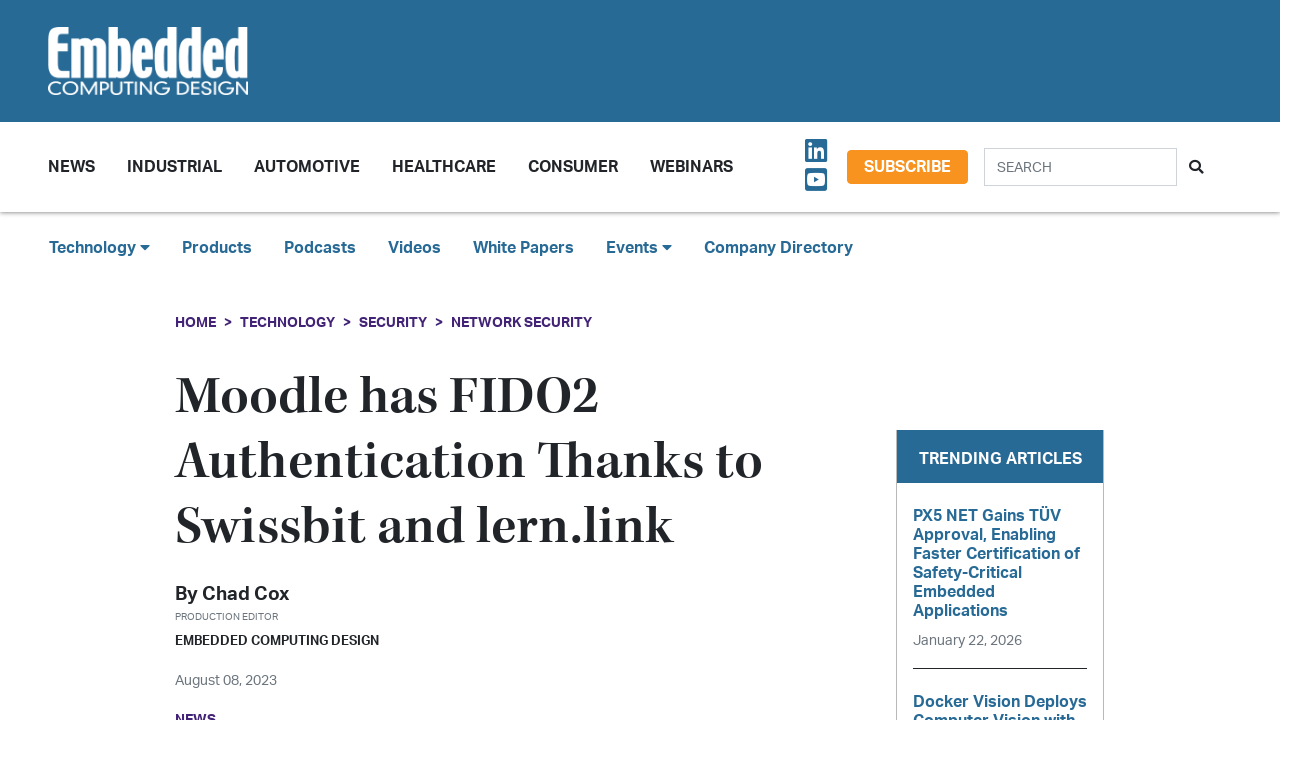

--- FILE ---
content_type: text/html; charset=UTF-8
request_url: https://embeddedcomputing.com/technology/security/network-security/moodle-has-fido2-authentication-thanks-to-swissbit-and-lernlink
body_size: 9681
content:












<!doctype html>
<html lang="en">
<head>
    <meta charset="utf-8">
    <meta name="viewport" content="width=device-width, initial-scale=1, shrink-to-fit=no">

    <title>Moodle has FIDO2 Authentication Thanks to Swissbit and lern.link - Embedded Computing Design</title>
    <meta name="description" content="Swissbit and lern.link GmbH have collaborated to boost security for cyber learning environments. The integrated FIDO2 standard enables secured user logins to the Moodle LMS platform utilizing multi-factor authentication (MFA). The Moodle plug-in for &amp;quot;multi-factor authentication&amp;quot; combines technology from the partnership for FIDO2/WebAuthn and is available to download at moodle.org/plugins/. Universities, schools, and businesses will now have phishing-resistant authentication through a hardware security key or FIDO stick.">
    <meta name="keywords" content="">
    <meta name="author" content="OpenSystems Media">

        <script type="text/javascript">
                var client_id = "";
            </script>

    <link rel="apple-touch-icon" sizes="180x180" href="/ecd-favicon-safari-180x180.png">
<link rel="icon" type="image/png" sizes="32x32" href="/ecd-favicon-browser-32x32.png">
<link rel="icon" type="image/png" sizes="16x16" href="/ecd-favicon-browser-16x16.png">
<link rel="manifest" href="/site.webmanifest">
<link rel="mask-icon" href="/ecd-favicon-safari.svg" color="#5bbad5">
<meta name="msapplication-TileColor" content="#2b5797">
<meta name="theme-color" content="#ffffff">

<!-- Google Tag Manager -->
<script>(function(w,d,s,l,i){w[l]=w[l]||[];w[l].push({'gtm.start':
            new Date().getTime(),event:'gtm.js'});var f=d.getElementsByTagName(s)[0],
        j=d.createElement(s),dl=l!='dataLayer'?'&l='+l:'';j.async=true;j.src=
        'https://www.googletagmanager.com/gtm.js?id='+i+dl;f.parentNode.insertBefore(j,f);
    })(window,document,'script','dataLayer','GTM-TQ82QX9');</script>
<!-- End Google Tag Manager -->


<!-- Adobe Fonts -->
<noscript>
<link rel="stylesheet" href="https://use.typekit.net/wbj7dyv.css">
</noscript>


<!-- Font Awesome -->
<script src="https://kit.fontawesome.com/f838852e63.js" crossorigin="anonymous"></script>

<link rel="stylesheet" href="https://embeddedcomputing.com/assets/css/hamburgers.min.css">

<link rel="stylesheet" href="/assets/css/ecd.css?id=a5fe8aa1daa2c2ab492f">






<script type="text/javascript">
// Add category targeting if available for Google Ads
if(typeof category === 'undefined') {
        var category = "security";
    }

var property = "ECD";

// Add any "Global" variables here
var superLeaderboard, leaderboardATF, leaderboardBTF, mediumRectangleSidebar, skyscraperSidebar, welcomeAd, nativeWelcome;

// var welcomeAdSold = false;
</script>

<script async src="https://securepubads.g.doubleclick.net/tag/js/gpt.js"></script>
<script src="/assets/js/gads.js?id=5a583c53b65b5466811a"></script>




<!-- Marketo Munchkin -->
<script type="text/javascript">
    (function() {
        var didInit = false;
        function initMunchkin() {
            if(didInit === false) {
                didInit = true;
                Munchkin.init('609-IYN-899');
            }
        }
        var s = document.createElement('script');
        s.type = 'text/javascript';
        s.async = true;
        s.src = '//munchkin.marketo.net/munchkin.js';
        s.onreadystatechange = function() {
            if (this.readyState == 'complete' || this.readyState == 'loaded') {
                initMunchkin();
            }
        };
        s.onload = initMunchkin;
        document.getElementsByTagName('head')[0].appendChild(s);
    })();
</script>






<script data-ad-client="ca-pub-7168430979886964" async src="https://pagead2.googlesyndication.com/pagead/js/adsbygoogle.js"></script>







<meta property="og:title" content="Moodle has FIDO2 Authentication Thanks to Swissbit and lern.link - Embedded Computing Design" />
<meta property="og:description" content="Swissbit and lern.link GmbH have collaborated to boost security for cyber learning environments. The integrated FIDO2 standard enables secured user logins to the Moodle LMS platform utilizing multi-factor authentication (MFA). The Moodle plug-in for &amp;quot;multi-factor authentication&amp;quot; combines technology from the partnership for FIDO2/WebAuthn and is available to download at moodle.org/plugins/. Universities, schools, and businesses will now have phishing-resistant authentication through a hardware security key or FIDO stick." />
<meta property="og:image" content="https://data.embeddedcomputing.com/uploads/resize/1256/756/external/data.embeddedcomputing.com/uploads/articles/primary_images/1691525542.jpg" />
<meta property="og:url" content="https://embeddedcomputing.com/technology/security/network-security/moodle-has-fido2-authentication-thanks-to-swissbit-and-lernlink" />


<meta name="twitter:title" content="Moodle has FIDO2 Authentication Thanks to Swissbit and lern.link - Embedded Computing Design">
<meta name="twitter:description" content="Swissbit and lern.link GmbH have collaborated to boost security for cyber learning environments. The integrated FIDO2 standard enables secured user logins to the Moodle LMS platform utilizing multi-factor authentication (MFA). The Moodle plug-in for &amp;quot;multi-factor authentication&amp;quot; combines technology from the partnership for FIDO2/WebAuthn and is available to download at moodle.org/plugins/. Universities, schools, and businesses will now have phishing-resistant authentication through a hardware security key or FIDO stick.">
<meta name="twitter:image" content="https://data.embeddedcomputing.com/uploads/resize/1256/756/external/data.embeddedcomputing.com/uploads/articles/primary_images/1691525542.jpg">
<meta name="twitter:card" content="summary" />
<meta name="twitter:site" content="@embedded_comp" />

<meta property="og:site_name" content="Embedded Computing Design">

</head>

<body class="page body-cat-security">

<!-- Google Tag Manager (noscript) -->
<noscript><iframe src="https://www.googletagmanager.com/ns.html?id=GTM-TQ82QX9"
                  height="0" width="0" style="display:none;visibility:hidden"></iframe></noscript>
<!-- End Google Tag Manager (noscript) -->

<div class="ad super-leaderboard d-print-none">
    <div id="ad-resizer" class="ad-resizer">
        <!-- /22057213624/super_leaderboard -->
        <div id='div-gpt-ad-1594244816553-0'>
            <script>
                googletag.cmd.push(function() { googletag.display('div-gpt-ad-1594244816553-0'); });
            </script>
        </div>
    </div>
</div>

<header>

    <div class="row ecd-header">
        <div class="container px-5 mw-100">
            <div class="row py-3 justify-content-between align-items-center">
                <div class="col-3">
                    <a href="/">
                        <img class="main-logo d-block" src="https://embeddedcomputing.com/assets/img/ECDlogo_whiteREV2016@2x.png" alt="" loading="lazy">
                        <h1 class="d-none">Embedded Computing Design</h1>
                    </a>
                </div>

                <div class="col-9 d-print-none">

                    <div class="ad top-leaderboard m-auto">
                        <!-- /22057213624/Leaderboard_ATF -->
                        <div id='div-gpt-ad-1595887245727-0'>
                            <script>
                                googletag.cmd.push(function() { googletag.display('div-gpt-ad-1595887245727-0'); });
                            </script>
                        </div>
                    </div>

                </div>

            </div>

        </div>
    </div>

    <div class="container floating-menu px-5">

        <nav class="navbar navbar-expand-lg navbar-light">
            <a class="navbar-brand d-md-none d-block" href="#"><img class="d-inline-block" src="https://embeddedcomputing.com/assets/img/ECDlogo_whiteREV2016@2x.png" alt=""></a>
            <button class="navbar-toggler" type="button" data-toggle="collapse" data-target="#navbarTogglerDemo02" aria-controls="navbarTogglerDemo02" aria-expanded="false" aria-label="Toggle navigation">
                <span class="navbar-toggler-icon"></span>
            </button>

            <div class="collapse navbar-collapse" id="navbarTogglerDemo02">

                <form action="/search" method="GET" class="search d-flex d-sm-none justify-content-start d-print-none">
                    <div class="input-group">
                        <input type="text" class="form-control" placeholder="SEARCH" aria-label="Search" aria-describedby="button-addon" name="query">
                        <div class="input-group-append">
                            <button class="btn" type="submit" id="button-addon"><i class="fas fa-search"></i></button>
                        </div>
                    </div>
                </form>

                <ul class="navbar-nav mt-2 mr-auto mt-lg-0">
















                    <li class="nav-item dropdown">
                        <a class="nav-link dropdown-toggle cat-resources" href="#" id="navbarDropdownMenuLink" role="button" data-toggle="dropdown" aria-haspopup="true" aria-expanded="false">
                            News
                        </a>
                        <ul class="dropdown-menu" aria-labelledby="navbarDropdownMenuLink">
                            <li><a class="dropdown-item" href="/stories">Design Articles</a></li>
                            <li><a class="dropdown-item" href="/blogs">Op-Eds</a></li>
                            <li><a class="dropdown-item" href="/news">Industry News</a></li>
                            <li><a class="dropdown-item" href="/magazine">Magazines</a></li>
                        </ul>
                    </li>
                    <li class="nav-item">
                        <a class="nav-link cat-resources" href="/application/industrial">
                            Industrial
                        </a>
                    </li>
                    <li class="nav-item">
                        <a class="nav-link cat-resources" href="/application/automotive">
                            Automotive
                        </a>
                    </li>
                    <li class="nav-item">
                        <a class="nav-link cat-resources" href="/application/healthcare">
                            Healthcare
                        </a>
                    </li>
                    <li class="nav-item">
                        <a class="nav-link cat-resources" href="/application/consumer">
                            Consumer
                        </a>
                    </li>
                    <li class="nav-item">
                        <a class="nav-link cat-resources" href="/webcasts">
                            Webinars
                        </a>
                    </li>




































































                </ul>

                
                <div class="text-right d-none d-md-block p-3">
                    <ul class="list-unstyled mb-0">
                        <li>
                                                                                                                                                                                                                    <a href="https://www.linkedin.com/showcase/embedded-computing-design" target="_blank">
                                    <i class="fab fa-linkedin social-icon px-1"></i>
                                </a>
                                                                                                                            <a href="https://www.youtube.com/user/videoopensystems" target="_blank">
                                    <i class="fab fa-youtube-square social-icon px-1"></i>
                                </a>
                                                                                                                                                </li>
                    </ul>
                </div>

                <div class="text-right d-none d-md-block">
                    <a class="btn btn-secondary btn-subscribe m-auto" href="/subscribe">Subscribe</a>
                </div>

                <div class="text-center d-block d-md-none pb-3">
                    <a class="btn btn-secondary btn-subscribe m-auto" href="/subscribe">Subscribe</a>
                </div>

                <form action="/search" method="GET" class="search d-none d-sm-flex justify-content-start d-print-none p-3">
                    <div class="input-group">
                        <input type="text" class="form-control" placeholder="SEARCH" aria-label="Search" aria-describedby="button-addon" name="query">
                        <div class="input-group-append">
                            <button class="btn" type="submit" id="button-addon"><i class="fas fa-search"></i></button>
                        </div>
                    </div>
                </form>
            </div>
        </nav>
    </div>
</header>

<div class="container-fluid ecd-second-menu p-0">
    
    <div class="row d-none d-md-block py-3">
        <header class="shadow-none">
            <nav class="navbar d-print-block">
                <div class="col px-5">
                    <ul class="justify-content-start nav">
                        <li class="nav-item dropdown">
                            <a class="nav-link dropdown-toggle cat-technology" data-toggle="dropdown" href="#" role="button"
                               aria-haspopup="true" aria-expanded="false">Technology <i class="fas fa-caret-down"></i></a>
                            <div class="dropdown-menu">
                                <a class="dropdown-item" href="/technology/ai-machine-learning">AI & Machine Learning</a>
                                <a class="dropdown-item" href="/technology/analog-and-power">Analog & Power</a>
                                <a class="dropdown-item" href="/technology/debug-and-test">Debug & Test</a>
                                <a class="dropdown-item" href="/application/hpc-datacenters">HPC/Datacenters</a>
                                <a class="dropdown-item" href="/technology/iot">IoT & Connectivity</a>
                                <a class="dropdown-item" href="/application/networking-5g">Networking & 5G</a>
                                <a class="dropdown-item" href="/technology/open-source">Open Source</a>
                                <a class="dropdown-item" href="/technology/processing">Processing</a>
                                <a class="dropdown-item" href="/technology/security">Security</a>
                                <a class="dropdown-item" href="/technology/software-and-os">Software & OS</a>
                                <a class="dropdown-item" href="/technology/storage">Storage</a>
                            </div>
                        </li>
                        <li class="nav-item"><a class="nav-link" href="/products">Products</a></li>
                        
                        <li class="nav-item"><a class="nav-link" href="/podcasts">Podcasts</a></li>
                        <li class="nav-item"><a class="nav-link" href="/videos">Videos</a></li>
                        <li class="nav-item"><a class="nav-link" href="/whitepapers">White Papers</a></li>
                        <li class="nav-item dropdown">
                            <a class="nav-link dropdown-toggle" data-toggle="dropdown" href="#" role="button"
                               aria-haspopup="true" aria-expanded="false">Events <i class="fas fa-caret-down"></i></a>
                            <div class="dropdown-menu">
                                <a class="dropdown-item"
                                   href="/webcasts">
                                    AI Day
                                </a>
                                <a class="dropdown-item" href="/topics/APEC">APEC</a>
                                <a class="dropdown-item"
                                   href="https://resources.embeddedcomputing.com/series/automotive2024/landing_page?utm_bmcr_source=landing_page">
                                    Automotive Tech Virtual Conference
                                </a>
                                <a class="dropdown-item" href="/topics/ces">CES</a>
                                <a class="dropdown-item" href="/topics/computex">Computex</a>
                                <a class="dropdown-item" href="/topics/electronica">electronica</a>
                                <a class="dropdown-item" href="/topics/embeddedworld">embedded world</a>
                                <a class="dropdown-item" href="/topic/Future%20Memory%20Summit">FMS: the Future of Memory and Storage</a>
                                <a class="dropdown-item"
                                   href="https://resources.embeddedcomputing.com/series/the-iot-device-security-conf/landing_page">
                                    The IoT Device Security Conference
                                </a>
                                <a class="dropdown-item" href="/topics/nvidia%20gtc">NVIDIA GTC</a>
                                <a class="dropdown-item" href="/topics/RISC-V">RISC-V Summit</a>
                                
                            </div>
                        </li>
                        <li class="nav-item"><a class="nav-link" href="/companies">Company Directory</a></li>
                    </ul>
                </div>
            </nav>
        </header>
    </div>
</div><!-- .container-fluid -->

<div class="container" id="main-content">




    
    <div class="row" id="body-container">
        <div class="col-12">

                            <nav aria-label="breadcrumb">
                    <ol class="breadcrumb breadcrumb-cat-security p-0 pt-3">
                        <li class="breadcrumb-item"><a href="/">Home</a></li>
                                                    <li class="breadcrumb-item"><a href="/technology">Technology</a></li>
                        
                                                    <li class="breadcrumb-item"><a href="/technology/security">Security</a></li>
                        


                        <li class="breadcrumb-item"><a href="/technology/security/network-security">Network Security</a></li>


                    </ol>
                </nav>
            


        </div>


        <div class="col-12 col-lg-9 article-content">

            <h1 class="page-header">Moodle has FIDO2 Authentication Thanks to Swissbit and lern.link</h1>



            <div class="authors">
                    <div class="row no-gutters">
        <div class="col-md-6">
        <div class="author-card">
            <div class="row no-gutters">
                <div class="col">
                    <div class="card-body p-0">
                        <h4 class="card-title">By <a href="/authors/Chad Cox">Chad Cox</a></h4>
                        <p class="card-text"><small class="text-muted">Production Editor</small></p>
                                                    <p class="card-text">Embedded Computing Design</p>
                                            </div>
                </div>
            </div>
        </div>
    </div>
    </div><!-- authors -->
            </div>

                        <p class="published-date text-muted">
                August 08, 2023
            </p>
            
             
                <p class="content-type">
            News
        </p>
                
            


            <div>
                <div class="addthis_inline_share_toolbox d-print-none cat-security"></div>
            </div>

                <figure class="float-right p-3">

        <img src="https://data.embeddedcomputing.com/uploads/resize/320/200/external/data.embeddedcomputing.com/uploads/articles/primary_images/1691525542.jpg" class="primary-image" width="320" alt="Moodle has FIDO2 Authentication Thanks to Swissbit and lern.link" loading="lazy" />


                    <figcaption class="small text-center">Image Credit: Swissbit</figcaption>
            </figure>
    


                            <h2 class="page-excerpt py-3"><p>Swissbit and lern.link GmbH have collaborated to boost security for cyber learning environments. The integrated FIDO2 standard enables secured user logins to the Moodle LMS platform utilizing multi-factor authentication (MFA). The Moodle plug-in for &quot;multi-factor authentication&quot; combines technology from the partnership for FIDO2/WebAuthn and is available to download at <a href="moodle.org/plugins/">moodle.org/plugins/</a>. Universities, schools, and businesses will now have phishing-resistant authentication through a hardware security key or FIDO stick.</p></h2>
    

    
            
    <p>FIDO2 leverages hardware security keys for authentication and was designed centered on asymmetric cryptosystems. According to the press release, lern.link and Swissbit are committed to implementing the standard into the existing plug-in for &quot;multi-factor authentication&quot; and financially backed the request for FIDO2 integration as a login choice in Moodle.</p>

<p><iframe allow="accelerometer; autoplay; clipboard-write; encrypted-media; gyroscope; picture-in-picture; web-share" allowfullscreen="" frameborder="0" src="https://www.youtube.com/embed/3ORsUGVNxGs" title="YouTube video player"></iframe></p>

<p>For more information, vist&nbsp;<a href="https://www.swissbit.com/en/company/news-press/swissbit-and-lern-link-secure-moodle-with-fido2-authentication/">swissbit.com</a>.</p>

    
    <div class="text-center p-3">
            <a href="/subscribe" class="btn btn-secondary btn-subscribe">Subscribe</a>
        </div>

    
    
    
    

    <div class="container py-3">
        
            <div class="row no-gutters author-article-bio p-3">
                <div class="col-2">
                                            <a href="/authors/Chad Cox"><img src="/assets/img/authors/profile-image.jpg" class="card-img" /></a>
                                    </div>
                <div class="col-10 pl-4">
                    <div class="card-body p-0">

                        <p class="pb-1">Chad Cox. Production Editor, Embedded Computing Design, has responsibilities that include handling the news cycle, newsletters, social media, and advertising. Chad graduated from the University of Cincinnati with a B.A. in Cultural and Analytical Literature.</p>

                        

                        <p>
                                                                                                                    <a href="https://www.linkedin.com/in/chad-cox-01aa3a211/"><i class="fab fa-linkedin social-icon"></i></a>
                            
                        </p>


                        <p class="pb-0">
                            <a href="/authors/Chad Cox" class="btn btn-primary">More from Chad</a>
                        </p>

                    </div>
                </div>
            </div>

            </div>


    <div class="container py-3">




        <h5>Categories</h5>


        <h6 class="cat-security d-inline-block mx-2" ><a href="/technology/security/network-security">Security - Network Security</a></h6>

        
                            <h6 class="cat-consumer d-inline-block mx-2" ><a href="/application/consumer">Consumer</a></h6>
                            <h6 class="cat-security d-inline-block mx-2" ><a href="/technology/security">Security</a></h6>
                            <h6 class="cat-security d-inline-block mx-2" ><a href="/technology/security/hardware-security">Security - Hardware Security</a></h6>
                            <h6 class="cat-security d-inline-block mx-2" ><a href="/technology/security/iec-iso-other-standards">Security - IEC 61508/60601, ISO 26262 &amp; Other Standards</a></h6>
                            <h6 class="cat-security d-inline-block mx-2" ><a href="/technology/security/network-security">Security - Network Security</a></h6>
                            <h6 class="cat-security d-inline-block mx-2" ><a href="/technology/security/software-security">Security - Software Security</a></h6>
            
        

        

    </div>



            


        </div>

        
       <div class="col-lg-3 sidebar d-print-none" id="sidebar">

    <div class="row">
        <div class="col p-3">
            <div class="ad native">
                <!-- /22057213624/Native_Card_Sidebar -->
                <div id='div-gpt-ad-1611089084788-0'>
                    <script>
                        googletag.cmd.push(function() { googletag.display('div-gpt-ad-1611089084788-0'); });
                    </script>
                </div>
            </div>
        </div>
    </div>


    <div class="row">
        <div class="col p-3">
            <div class="ad medium-rectangle">
                <!-- /22057213624/Medium_Rectangle_Sidebar -->
                <div id='div-gpt-ad-1595888498760-0' style='width: 300px; height: 250px;'>
                    <script>
                        googletag.cmd.push(function() { googletag.display('div-gpt-ad-1595888498760-0'); });
                    </script>
                </div>
            </div>
        </div>
    </div>


    <div class="row justify-content-center p-3">
        <div class="col-md-12 col-sm-8 p-0 popular-articles">

            <h2>Trending Articles</h2>

            <ul class="list-unstyled">

                
                    <li>
                        <a href="/technology/security/iec-iso-other-standards/px5-net-gains-tuv-approval-enabling-faster-certification-of-safety-critical-embedded-applications"><h6 class="pb-0">PX5 NET Gains TÜV Approval, Enabling Faster Certification of Safety-Critical Embedded Applications</h6></a>

                        <p><span class="published-date text-muted">January 22, 2026</span></p>
                    </li>

                    
                
                    <li>
                        <a href="/technology/ai-machine-learning/computer-vision-speech-processing/docker-vision-deploys-computer-vision-with-intel-for-shipping-logistics"><h6 class="pb-0">Docker Vision Deploys Computer Vision with Intel for Shipping Logistics</h6></a>

                        <p><span class="published-date text-muted">January 22, 2026</span></p>
                    </li>

                    
                
                    <li>
                        <a href="/technology/iot/edge-computing/intel-powers-nexcoms-ndis-b562-expandable-edge-ai-computer-for-gpu-expansion"><h6 class="pb-0">Intel Powers Nexcom’s NDiS B562 Expandable Edge AI Computer For GPU Expansion</h6></a>

                        <p><span class="published-date text-muted">January 21, 2026</span></p>
                    </li>

                    
                
                    <li>
                        <a href="/application/industrial/automation-robotics/lanner-eai-i351-delivers-server-class-edge-ai-with-nvidia-jetson-thor-for-autonomous-systems"><h6 class="pb-0">Lanner EAI-I351 Delivers Server-Class Edge AI with NVIDIA Jetson Thor for Autonomous Systems</h6></a>

                        <p><span class="published-date text-muted">January 20, 2026</span></p>
                    </li>

                    
                
                    <li>
                        <a href="/technology/processing/chips-and-socs/ambiqs-atomiq-soc-combines-arm-ethos-u85-and-spot-technology-to-redefine-energy-efficient-edge-ai"><h6 class="pb-0">Ambiq’s Atomiq SoC Combines Arm Ethos-U85 and SPOT Technology to Redefine Energy-Efficient Edge AI</h6></a>

                        <p><span class="published-date text-muted">January 13, 2026</span></p>
                    </li>

                    
                
            </ul>

        </div>
    </div>



    <div class="row">
        <div class="col p-3">
            <div class="ad half-page">

                <!-- /22057213624/Skyscraper_Sidebar -->
                <div id='div-gpt-ad-1596232492659-0'>
                    <script>
                        googletag.cmd.push(function() { googletag.display('div-gpt-ad-1596232492659-0'); });
                    </script>
                </div>
            </div>
        </div>
    </div>



    <div class="row">
        <div class="col p-3">
            <div class="ad medium-rectangle">
                <!-- /22057213624/Medium_Rectangle_Sidebar_2 -->
                <div id='div-gpt-ad-1622836995866-0' style='min-width: 300px; min-height: 250px;'>
                    <script>
                        googletag.cmd.push(function() { googletag.display('div-gpt-ad-1622836995866-0'); });
                    </script>
                </div>
            </div>
        </div>
    </div>







</div>

    </div>

    <!-- Category Posts -->
<div class="row d-print-none" id="new-posts">


                    <div class="col-lg-3 col-sm-6 col-12 posts-col py-2">
            <div class="article-card cat-iot">
                <h5 class="card-title category-head">IoT</h5>


                <div class="card-body">
                    <a href="/technology/iot/edge-computing/intel-supports-ruggedized-ip65-gpu-pc-for-demanding-environments">
            <div class="img-container">
                <img class="img-fluid" src="https://data.embeddedcomputing.com/uploads/resize/320/200/external/data.embeddedcomputing.com/uploads/articles/primary_images/1769178947.png" alt="" loading="lazy">
            </div>

            <h6>Intel Supports Ruggedized IP65 GPU PC for Demanding Environments</h6>

                            <p class="card-text date m-0">
                    January 23, 2026
                </p>
            
        </a>






                </div>

                <ul class="list-unstyled">
                                    <li class="py-2">
                        <a href="/technology/iot/edge-computing/intel-powers-nexcoms-ndis-b562-expandable-edge-ai-computer-for-gpu-expansion">Intel Powers Nexcom’s NDiS B562 Expandable Edge AI Computer For GPU Expansion</a>

                        <p><span class="published-date text-muted">January 21, 2026</span></p>
                    </li>
                                    <li class="py-2">
                        <a href="/technology/iot/edge-computing/avalue-offers-industrial-grade-edge-ai-and-embedded-platforms-for-smart-city-and-manufacturing">Avalue Offers Industrial-Grade Edge AI and Embedded Platforms for Smart City and Manufacturing</a>

                        <p><span class="published-date text-muted">January 14, 2026</span></p>
                    </li>
                                    <li class="py-2">
                        <a href="/technology/iot/edge-computing/nrf-2026-mediatek-unveils-performance-optimized-iot-platform-for-ai-driven-smart-retail">NRF 2026: MediaTek Unveils Performance-Optimized IoT Platform for AI-Driven Smart Retail</a>

                        <p><span class="published-date text-muted">January 14, 2026</span></p>
                    </li>
                                    <li class="py-2">
                        <a href="/technology/iot/edge-computing/ces-2026-spotlight-skyworks-advances-automotive-iot-and-edge-ai">CES 2026 Spotlight: Skyworks Advances Automotive, IoT, and Edge AI</a>

                        <p><span class="published-date text-muted">January 12, 2026</span></p>
                    </li>
                                </ul>

                <a href="/technology/iot" class="btn my-1 p-0">MORE</a>

            </div>
        </div>

                    <div class="col-lg-3 col-sm-6 col-12 posts-col py-2">
            <div class="article-card cat-storage">
                <h5 class="card-title category-head">Storage</h5>


                <div class="card-body">
                    <a href="/technology/storage/greenliant-samples-nvme-nandrive-ex-series-bga-ssds-for-mission-critical-applications">
            <div class="img-container">
                <img class="img-fluid" src="https://data.embeddedcomputing.com/uploads/resize/320/200/external/data.embeddedcomputing.com/uploads/articles/primary_images/1766514222.png" alt="Image Credit: Greenliant" loading="lazy">
            </div>

            <h6>Greenliant Samples NVMe NANDrive EX Series BGA SSDs for Mission-Critical Applications</h6>

                            <p class="card-text date m-0">
                    December 23, 2025
                </p>
            
        </a>






                </div>

                <ul class="list-unstyled">
                                    <li class="py-2">
                        <a href="/technology/storage/ces-2026-predictions-zigbee-40-and-advanced-flash-controllers">CES 2026 Predictions, Zigbee 4.0, and Advanced Flash Controllers</a>

                        <p><span class="published-date text-muted">December 18, 2025</span></p>
                    </li>
                                    <li class="py-2">
                        <a href="/technology/storage/product-of-the-week-viking-technologys-bga-ssd-for-embedded-industrial-applications">Product of the Week: Viking Technology’s BGA SSD for Embedded &amp; Industrial Applications</a>

                        <p><span class="published-date text-muted">December 15, 2025</span></p>
                    </li>
                                    <li class="py-2">
                        <a href="/technology/storage/product-of-the-week-apacers-pt15r-m242-industrial-pci-express-flash-drive">Product of the Week: Apacer’s PT15R-M242 Industrial PCI Express Flash Drive</a>

                        <p><span class="published-date text-muted">November 24, 2025</span></p>
                    </li>
                                    <li class="py-2">
                        <a href="/technology/storage/the-road-to-embedded-world-north-america-biwin-introduces-efficient-memory-for-embedded-automotive-and-industrial-applications">The Road to embedded world North America: BIWIN Introduces Efficient Memory for Embedded, Automotive, and Industrial Applications</a>

                        <p><span class="published-date text-muted">November 03, 2025</span></p>
                    </li>
                                </ul>

                <a href="/technology/storage" class="btn my-1 p-0">MORE</a>

            </div>
        </div>

                    <div class="col-lg-3 col-sm-6 col-12 posts-col py-2">
            <div class="article-card cat-networking-5g">
                <h5 class="card-title category-head">Networking &amp; 5G</h5>


                <div class="card-body">
                    <a href="/application/networking-5g/short-range-wireless-pan/embedded-executive-wireless-charging-just-got-faster-wpc">
            <div class="img-container">
                <img class="img-fluid" src="https://data.embeddedcomputing.com/uploads/resize/320/200/external/data.embeddedcomputing.com/uploads/articles/primary_images/1768401444.png" alt="" loading="lazy">
            </div>

            <h6>Embedded Executive: Wireless Charging Just Got Faster | WPC</h6>

                            <p class="card-text date m-0">
                    January 14, 2026
                </p>
            
        </a>






                </div>

                <ul class="list-unstyled">
                                    <li class="py-2">
                        <a href="/application/networking-5g/short-range-wireless-pan/embedded-executive-everything-you-need-to-know-about-wi-fi-infineon">Embedded Executive: Everything You Need To Know About Wi-Fi | Infineon</a>

                        <p><span class="published-date text-muted">January 07, 2026</span></p>
                    </li>
                                    <li class="py-2">
                        <a href="/application/networking-5g/short-range-wireless-pan/deploy-channel-sounding-in-your-bluetooth-devices">Deploy Channel Sounding In Your Bluetooth Devices</a>

                        <p><span class="published-date text-muted">December 16, 2025</span></p>
                    </li>
                                    <li class="py-2">
                        <a href="/application/networking-5g/short-range-wireless-pan/taoglas-expands-low-cost-compact-chip-antenna-range-for-wi-fi-67-uwb-and-ism-applications">Taoglas Expands Low-Cost, Compact Chip Antenna Range for Wi-Fi 6/7, UWB, and ISM Applications</a>

                        <p><span class="published-date text-muted">December 02, 2025</span></p>
                    </li>
                                    <li class="py-2">
                        <a href="/application/networking-5g/short-range-wireless-pan/mouser-product-of-the-week-stmicroelectronics-st67w-wi-fi-6bluetooth-54thread-modules">Mouser Product of the Week: STMicroelectronics ST67W Wi-Fi 6/BLUETOOTH 5.4/Thread Modules</a>

                        <p><span class="published-date text-muted">December 01, 2025</span></p>
                    </li>
                                </ul>

                <a href="/application/networking-5g" class="btn my-1 p-0">MORE</a>

            </div>
        </div>

                    <div class="col-lg-3 col-sm-6 col-12 posts-col py-2">
            <div class="article-card cat-security">
                <h5 class="card-title category-head">Security</h5>


                <div class="card-body">
                    <a href="/technology/security/iec-iso-other-standards/px5-net-gains-tuv-approval-enabling-faster-certification-of-safety-critical-embedded-applications">
            <div class="img-container">
                <img class="img-fluid" src="https://data.embeddedcomputing.com/uploads/resize/320/200/external/data.embeddedcomputing.com/uploads/articles/primary_images/1769097518.jpg" alt="Image Credit: PX5" loading="lazy">
            </div>

            <h6>PX5 NET Gains TÜV Approval, Enabling Faster Certification of Safety-Critical Embedded Applications</h6>

                            <p class="card-text date m-0">
                    January 22, 2026
                </p>
            
        </a>






                </div>

                <ul class="list-unstyled">
                                    <li class="py-2">
                        <a href="/technology/security/new-runsafe-security-report-engineering-leaders-brace-for-rising-cyber-risks-in-embedded-ai">New RunSafe Security Report: Engineering Leaders Brace for Rising Cyber Risks in Embedded AI</a>

                        <p><span class="published-date text-muted">December 11, 2025</span></p>
                    </li>
                                    <li class="py-2">
                        <a href="/technology/security/compliance-with-the-eu-cyber-resilience-act-a-comprehensive-approach-for-oems">Compliance with the EU Cyber Resilience Act: A Comprehensive Approach for OEMs</a>

                        <p><span class="published-date text-muted">November 14, 2025</span></p>
                    </li>
                                    <li class="py-2">
                        <a href="/technology/security/embedded-ai-security-how-embedded-system-manufacturers-can-strengthen-protection-with-secure-boot-key-management">Embedded AI Security: How Embedded System Manufacturers Can Strengthen Protection with Secure Boot Key Management</a>

                        <p><span class="published-date text-muted">November 13, 2025</span></p>
                    </li>
                                    <li class="py-2">
                        <a href="/technology/security/evergy-selects-kigens-secure-esim-os-and-eim-to-boost-network-efficiency-and-grid-stability">Evergy Selects Kigen’s Secure eSIM OS and eIM to Boost Network Efficiency and Grid Stability</a>

                        <p><span class="published-date text-muted">November 12, 2025</span></p>
                    </li>
                                </ul>

                <a href="/technology/security" class="btn my-1 p-0">MORE</a>

            </div>
        </div>

    
</div>



</div>



<div class="modal fade" id="interstitialModalCenter" tabindex="-1" role="dialog" aria-labelledby="interstitialModalCenterTitle" aria-hidden="true">
    <div class="modal-dialog modal-dialog-centered" role="document">
        <div class="modal-content h-100">
            <div class="modal-header">
                <button type="button" class="close" data-dismiss="modal" aria-label="Close">
                    <span aria-hidden="true"><i class="fas fa-times"></i></span>
                </button>
            </div>
            <div class="modal-body h-100">
                <!-- /22057213624/Welcome_Ad -->
                <div id='div-gpt-ad-1747691623021-0' style='min-width: 640px; min-height: 480px;'>
                    <script>
                        googletag.cmd.push(function() { googletag.display('div-gpt-ad-1747691623021-0'); });
                    </script>
                </div>
                
                

                <!-- /22057213624/Native_Welcome_Ad_Unit -->
                
            </div>
            <div class="modal-footer">
                <button type="button" class="btn btn-primary" data-dismiss="modal">Continue to site...</button>
            </div>
        </div>
    </div>
</div>

<footer class="d-print-none py-5 mt-5">
    <div class="container">
        <div class="row d-print-none">
            <div class="ad bottom-leaderboard mx-auto p-2">
                <!-- /22057213624/Leaderboard_BTF -->
                <div id='div-gpt-ad-1595888203281-0'>
                    <script>
                        googletag.cmd.push(function() { googletag.display('div-gpt-ad-1595888203281-0'); });
                    </script>
                </div>
            </div>
        </div>

        <div class="row">
            <div class="col-12 col-sm-6 col-md-4 col-lg">


                <ul class="list-unstyled">
                    <li><h4><a href="/technology">Technology</a></h4></li>
                    <li><a href="/technology/ai-machine-learning">AI & Machine Learning</a></li>
                    <li><a href="/technology/iot">IoT</a></li>
                    <li><a href="/technology/open-source">Open Source</a></li>
                    <li><a href="/technology/analog-and-power">Analog & Power</a></li>
                    <li><a href="/technology/processing">Processing</a></li>
                    <li><a href="/technology/security">Security</a></li>
                    <li><a href="/technology/software-and-os">Software & OS</a></li>
                    <li><a href="/technology/storage">Storage</a></li>
                    <li><a href="/technology/debug-and-test">Debug & Test</a></li>
                </ul>
            </div>


            <div class="col-12 col-sm-6 col-md-4 col-lg">

                <ul class="list-unstyled">
                    <li><h4><a href="/application">Application</a></h4></li>
                    <li><a href="/application/automotive">Automotive</a></li>
                    <li><a href="/application/industrial">Industrial</a></li>
                    <li><a href="/application/consumer">Consumer</a></li>
                    <li><a href="/application/healthcare">Healthcare</a></li>
                    <li><a href="/application/networking-5g">Networking & 5G</a></li>
                    <li><a href="https://militaryembedded.com" target="_blank">Defense <i class="fas fa-external-link-alt"></i></a></li>
                </ul>
            </div>


            <div class="col-12 col-sm-6 col-md-4 col-lg">

                <ul class="list-unstyled">
                    <li><h4><a href="/magazine">Magazine</a></h4></li>
                    <li><a href="/magazine/latest">Latest Issue</a></li>
                    <li><a href="/magazine">Archive</a></li>
                    <li><a href="/subscribe">Subscribe</a></li>
                    <li><h4>Newsletter Subscribe</h4></li>
                    <li><a href="/subscribe">IoT Design</a></li>
                    <li><a href="/subscribe">Embedded Daily</a></li>
                    <li><a href="/subscribe">Embedded Europe</a></li>
                    <li><a href="/subscribe">AI at the Edge</a></li>
                </ul>
            </div>

            <div class="col-12 col-sm-6 col-md-4 col-lg">

                <ul class="list-unstyled">
                    <li><h4>Resources</h4></li>

                    
                    
                    <li><a href="/topics/PICMG">PICMG</a></li>
                    <li><a href="/topics/datasheets">Embedded Data Sheets</a></li>
                    <li><a href="/podcasts">Podcasts</a></li>
                    <li><a href="/stories">Design Articles</a></li>
                    <li><a href="/blogs">Op-Eds</a></li>
                    <li><a href="/news">News</a></li>
                    <li><a href="/press-releases">Press Releases</a></li>
                    <li><a href="/features/devkit-selector" style="font-weight:700;font-size:1.1em">Devkit Selector</a></li>
                    <li><a href="/products">New Products</a></li>
                    <li><a href="/webcasts">Virtual Events</a></li>
                    <li><a href="/whitepapers">White Papers</a></li>
                    <li><a href="/events">Events</a></li>
                    <li><a href="/companies">Company Directory</a></li>
                 </ul>
            </div>













            <div class="col-12 col-sm-6 col-lg">
                <ul class="list-unstyled">
                    <li><h4><a href="https://opensysmedia.com/embedded-computing-design/" target="_blank">Advertise</a></h4></li>
                    <li><a href="/pages/embedded-world-content-marketing-and-promotional-aids">embedded world Opportunities</a></li>
                    <li><a href="/pages/computexopportunities">Computex Opportunities</a></li>
                    <li><a href="/pages/electronicaopportunities">electronica Opportunities</a></li>
                    <li><a href="/pages/cesopportunities">CES Opportunities</a></li>
                    <li><a href="/pages/nvidiagtcopportunities">NVIDIA GTC Opportunities</a></li>
                    <li><a href="/pages/sensorsopportunities">Sensors Converge Opportunities</a></li>
                    <li><h4><a href="/pages/submit">Submit Content</a></h4></li>
                    <li><h4><a href="/pages/contact">Contact</a></h4></li>
                    <li><h4><a href="/pages/privacy">Privacy Policy</a></h4></li>
                    <li>
                                                    <a href="https://www.facebook.com/Embedded.Computing.Design" target="_blank">
                                <i class="fab fa-facebook-square social-icon px-1"></i>
                            </a>
                                                    <a href="https://twitter.com/embedded_comp" target="_blank">
                                <i class="fab fa-twitter-square social-icon px-1"></i>
                            </a>
                                                    <a href="https://www.linkedin.com/showcase/embedded-computing-design" target="_blank">
                                <i class="fab fa-linkedin social-icon px-1"></i>
                            </a>
                                                    <a href="https://www.youtube.com/user/videoopensystems" target="_blank">
                                <i class="fab fa-youtube-square social-icon px-1"></i>
                            </a>
                                                    <a href="https://www.instagram.com/embeddedcomputingdesign/" target="_blank">
                                <i class="fab fa-instagram-square social-icon px-1"></i>
                            </a>
                                            </li>






                </ul>
            </div>

        </div>

        <div class="row"><!-- Sister Brand Logos -->
            <div class="col">

                

                <div class="row py-5">
                    <div class="col text-center">
                        <h3><small class="font-weight-bold">&copy;2026 <a href="https://opensysmedia.com" target="_blank">OpenSystems Media</a></small></h3>
                    </div>
                </div>

                <div class="row py-5"></div>

            </div>
        </div>

    </div>
</footer>

<script src="https://embeddedcomputing.com/assets/jquery/jquery.min.js"></script>

<script src="https://embeddedcomputing.com/assets/bootstrap/bootstrap.bundle.min.js"></script>

<script src="/assets/js/ecd.js?id=363b52a82570ee02a67d"></script>


<script>
    window.onload = (event) => {
        $('.carousel').carousel('pause');
    }
</script>





<!-- lazy load font CSS -->
<script>
    (function() {
        // load main.css
        var cssFont = document.createElement('link');
        cssFont.href = 'https://use.typekit.net/wbj7dyv.css';
        cssFont.rel = 'stylesheet';
        cssFont.type = 'text/css';
        document.getElementsByTagName('head')[0].appendChild(cssFont);
    })();
</script>































<script>(function(){function c(){var b=a.contentDocument||a.contentWindow.document;if(b){var d=b.createElement('script');d.innerHTML="window.__CF$cv$params={r:'9c333c83ded8cf71',t:'MTc2OTI5NjU2Mw=='};var a=document.createElement('script');a.src='/cdn-cgi/challenge-platform/scripts/jsd/main.js';document.getElementsByTagName('head')[0].appendChild(a);";b.getElementsByTagName('head')[0].appendChild(d)}}if(document.body){var a=document.createElement('iframe');a.height=1;a.width=1;a.style.position='absolute';a.style.top=0;a.style.left=0;a.style.border='none';a.style.visibility='hidden';document.body.appendChild(a);if('loading'!==document.readyState)c();else if(window.addEventListener)document.addEventListener('DOMContentLoaded',c);else{var e=document.onreadystatechange||function(){};document.onreadystatechange=function(b){e(b);'loading'!==document.readyState&&(document.onreadystatechange=e,c())}}}})();</script></body>
</html>


--- FILE ---
content_type: text/html; charset=utf-8
request_url: https://www.google.com/recaptcha/api2/aframe
body_size: 184
content:
<!DOCTYPE HTML><html><head><meta http-equiv="content-type" content="text/html; charset=UTF-8"></head><body><script nonce="s-wlxjxV9O8zCr8FADGewQ">/** Anti-fraud and anti-abuse applications only. See google.com/recaptcha */ try{var clients={'sodar':'https://pagead2.googlesyndication.com/pagead/sodar?'};window.addEventListener("message",function(a){try{if(a.source===window.parent){var b=JSON.parse(a.data);var c=clients[b['id']];if(c){var d=document.createElement('img');d.src=c+b['params']+'&rc='+(localStorage.getItem("rc::a")?sessionStorage.getItem("rc::b"):"");window.document.body.appendChild(d);sessionStorage.setItem("rc::e",parseInt(sessionStorage.getItem("rc::e")||0)+1);localStorage.setItem("rc::h",'1769296572295');}}}catch(b){}});window.parent.postMessage("_grecaptcha_ready", "*");}catch(b){}</script></body></html>

--- FILE ---
content_type: application/javascript
request_url: https://ml314.com/utsync.ashx?pub=&adv=&et=0&eid=89630&ct=js&pi=&fp=&clid=&if=0&ps=&cl=&mlt=&data=&&cp=https%3A%2F%2Fembeddedcomputing.com%2Ftechnology%2Fsecurity%2Fnetwork-security%2Fmoodle-has-fido2-authentication-thanks-to-swissbit-and-lernlink&pv=1769296570811_j6b0ll0o6&bl=en-us@posix&cb=7538649&return=&ht=&d=&dc=&si=1769296570811_j6b0ll0o6&cid=&s=1280x720&rp=&v=2.8.0.252
body_size: 298
content:
_ml.setFPI('3658541772377161751');_ml.syncCallback({"es":true,"ds":true});